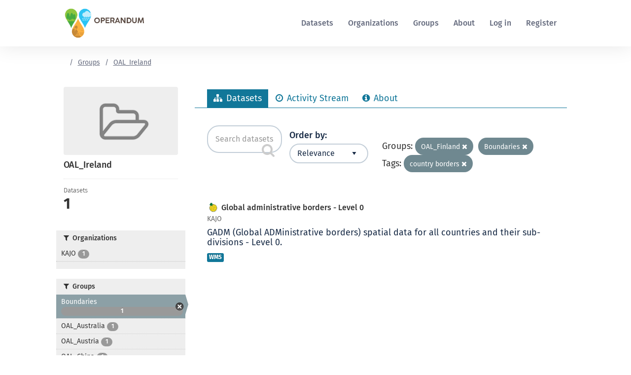

--- FILE ---
content_type: text/html; charset=utf-8
request_url: https://data-catalogue.operandum-project.eu/group/045408ec-fa14-4780-9bc0-4e4ba277d3e6?groups=oal_finland&tags=country+borders&groups=boundaries
body_size: 6533
content:
<!DOCTYPE html>
<!--[if IE 7]> <html lang="en-NZ" class="ie ie7"> <![endif]-->
<!--[if IE 8]> <html lang="en-NZ" class="ie ie8"> <![endif]-->
<!--[if IE 9]> <html lang="en-NZ" class="ie9"> <![endif]-->
<!--[if gt IE 8]><!--> <html class="secondary-three" lang="en-NZ"> <!--<![endif]-->
  <head>
    <link rel="stylesheet" type="text/css" href="/fanstatic/vendor/:version:2020-10-21T12:47:11/select2/select2.min.css" />
<link rel="stylesheet" type="text/css" href="/fanstatic/css/:version:2020-10-21T12:47:11/green.min.css" />
<link rel="stylesheet" type="text/css" href="/fanstatic/vendor/:version:2020-10-21T12:47:11/font-awesome/css/font-awesome.min.css" />
<link rel="stylesheet" type="text/css" href="/fanstatic/ckanext-geoview/:version:2020-11-27T12:39:04/css/geo-resource-styles.css" />
<link rel="stylesheet" type="text/css" href="/fanstatic/operandum/:version:2022-08-30T13:50:36/dia_custom.css" />
<link rel="stylesheet" type="text/css" href="/fanstatic/operandum/:version:2022-08-30T13:50:36/rua/css/rua.css" />

    <meta charset="utf-8" />
      <meta name="generator" content="ckan 2.8.6" />
      <meta name="viewport" content="width=device-width, initial-scale=1.0">
    <title>OAL_Ireland - Groups - OPERANDUM</title>

    
    
  <link rel="shortcut icon" href="/base/images/ckan.ico" />
    
  <link rel="alternate" type="application/atom+xml" title="OPERANDUM - Datasets in group: OAL_Ireland" href="feed.group?id=oal_ireland" />
<link rel="alternate" type="application/atom+xml" title="OPERANDUM - Recent Revision History" href="/revision/list?days=1&amp;format=atom" />

    
    
      
    
    

    
    
    
    


    
      
      
    
    
  </head>

  
  <body data-site-root="https://data-catalogue.operandum-project.eu/" data-locale-root="https://data-catalogue.operandum-project.eu/" >

    
  <a href="#content" class="visuallyhidden focusable skip-to-content">Skip to content</a>
  

  
    

    <header class="site-header" role="banner">
        
            
        
        
            <div class="container site-header__nav-container">
                
                    
                        <nav class="account not-authed" role="navigation" aria-label="Login/Register">
                            <ul class="unstyled">
                                

                            </ul>
                        </nav>
                    
                
            </div>
        
        <div class="container site-header__nav-container">
            <div class="site-header__inner">
                
                    
                        <a class="site-header__logo" href="/">
                            <img src="/uploads/admin/2019-09-26-141439.399541operandumlogo.png" alt="OPERANDUM" title="OPERANDUM" width="164" />
                        </a>
                    
                


                
                    <nav aria-label="Main Menu" class="site-header__navigation">
                        <ul class="menu">
                            

    <li><a href="/dataset" class="site-header__menu-item menu-item" title="Search for datasets">Datasets</a></li>

    <li><a href="/organization" class="site-header__menu-item menu-item" title="Go to the organizations page">Organizations</a></li>

    <li><a href="/group" class="site-header__menu-item menu-item" title="Go to the groups page">Groups</a></li>

    <li><a href="/about" class="site-header__menu-item menu-item" title="Go to the about page">About</a></li>

    <li><a href="/user/login" class="site-header__menu-item menu-item" title="Go to the log in page">Log in</a></li>

    <li><a href="/user/register" class="site-header__menu-item menu-item" title="Go to the registration page">Register</a></li>


                        </ul>
                    </nav>
                

                <div class="navigation-toggle navicon" data-rua-toggle-state="false" data-rua-click="trigger: #site-navigation; class: in-active, is-active">
                    <span class="navicon-box">
                        <span class="navicon-inner"></span>
                    </span>
                </div>
            </div>
        </div>

        
            <div class="site-navigation">
                <div class="site-search__visibility hidden" id="site-navigation" data-rua-toggle="slide" style="display: none;" aria-expanded="false">
                    <div class="container">
                        <div class="site-search__inner">
                            <ul class="menu vertical">
                                

    <li><a href="/dataset" class="site-header__menu-item menu-item" title="Search for datasets">Datasets</a></li>

    <li><a href="/organization" class="site-header__menu-item menu-item" title="Go to the organizations page">Organizations</a></li>

    <li><a href="/group" class="site-header__menu-item menu-item" title="Go to the groups page">Groups</a></li>

    <li><a href="/about" class="site-header__menu-item menu-item" title="Go to the about page">About</a></li>

    <li><a href="/user/login" class="site-header__menu-item menu-item" title="Go to the log in page">Log in</a></li>

    <li><a href="/user/register" class="site-header__menu-item menu-item" title="Go to the registration page">Register</a></li>


                            </ul>
                        </div>
                    </div>
                </div>
            </div>
        
    </header>

  
    <div role="main">
      <div id="content" class="container">
        
          
            <div class="flash-messages">
              
                
              
            </div>
          

          
            
              
                <nav aria-label="You are here:" role="navigation">
                  <ul class="breadcrumbs site-banner__breadcrumbs">
                    
<li><a class="ri ri-home" aria-label="Home" href="/"></a></li>
                    
  <li><a href="/group">Groups</a></li>
  <li class="active"><a class=" active" href="/group/oal_ireland">OAL_Ireland</a></li>

                  </ul>
                </nav>
              
            
          

          <div class="row wrapper">

            
            
            

            
              <div class="primary col-md-9">
                
                
                  <article class="module">
                    
                      <header class="module-content page-header">
                        
                        <ul class="nav nav-tabs">
                          
  <li class="active"><a href="/group/oal_ireland"><i class="fa fa-sitemap"></i> Datasets</a></li>
  <li><a href="/group/activity/oal_ireland/0"><i class="fa fa-clock-o"></i> Activity Stream</a></li>
  <li><a href="/group/about/oal_ireland"><i class="fa fa-info-circle"></i> About</a></li>

                        </ul>
                      </header>
                    
                    <div class="module-content">
                      
                      
  
    
    
    








<div class="search-form-wrap">
  
  <form id="group-datasets-search-form" class="clearfix search-form" method="get" data-module="select-switch">
    
      <div class="search-input control-group search-giant">
        <input type="text" class="search" name="q" value="" autocomplete="off" placeholder="Search datasets...">
        
        <button type="submit" value="search">
          <i class="fa fa-search icon-search" aria-hidden="true"></i>
          <span>Submit</span>
        </button>
        
      </div>
    

    
      <span>
  
  

  
  
  
  <input type="hidden" name="groups" value="oal_finland" />
  
  
  
  
  
  <input type="hidden" name="tags" value="country borders" />
  
  
  
  
  
  <input type="hidden" name="groups" value="boundaries" />
  
  
  
  </span>
    

    
      
        <div class="form-select control-group control-order-by">
          <label for="field-order-by">Order by</label>
          <select id="field-order-by" name="sort">
            
              
                <option value="score desc, metadata_modified desc">Relevance</option>
              
            
              
                <option value="title_string asc">Name Ascending</option>
              
            
              
                <option value="title_string desc">Name Descending</option>
              
            
              
                <option value="metadata_modified desc">Last Modified</option>
              
            
              
            
          </select>
          
          <button class="button js-hide" type="submit">Go</button>
          
        </div>
      
    


    
      
        <p class="filter-list">
          
            
            <span class="facet">Groups:</span>
            
            <a href="/group/oal_ireland?tags=country+borders&amp;groups=boundaries" class="button filter-button" title="Remove">OAL_Finland
                <i class="fa fa-times"></i>            
            </a>
            
            <a href="/group/oal_ireland?groups=oal_finland&amp;tags=country+borders" class="button filter-button" title="Remove">Boundaries
                <i class="fa fa-times"></i>            
            </a>
            
          
            
            <span class="facet">Tags:</span>
            
            <a href="/group/oal_ireland?groups=oal_finland&amp;groups=boundaries" class="button filter-button" title="Remove">country borders
                <i class="fa fa-times"></i>            
            </a>
            
          
        </p>
        <a class="show-filters button">Filter Results</a>
      
    

  </form>

</div>
  
  
    
      

  
    <ul class="dataset-list list-unstyled">
    	
	      
	        






  <li class="dataset-item">
    
      <div class="dataset-content">
        
          <h3 class="dataset-heading">
                
      
        <span><img src="/operandum/images/inspire_logo.png" height="25" width="25" data-toggle="tooltip" title="Includes INSPIRE metadata">
        </span>
      
    
            
              
              
            
            
            
            <a href="/dataset/global-administrative-borders-level-0">Global administrative borders - Level 0</a>
            
          </h3>
            <span class="dataset-subheading">KAJO</span>

        
        
          
        
        
          
            <div>GADM (Global ADMinistrative borders) spatial data for all countries and their sub-divisions - Level 0.</div>
          
        
      </div>
      
        
          
            <ul class="dataset-resources list-unstyled">
              
  
    <li>
      <a href="/dataset/global-administrative-borders-level-0#dataset-resources" class="label" data-format="wms">WMS</a>
    </li>
  

            </ul>
          
        
      
    
  </li>

	      
	    
    </ul>
  

    
  
  
    
  

                    </div>
                  </article>
                
              </div>
            

            
              <aside class="secondary col-md-3">
                
                
  
  
<div class="module context-info">
  <section class="module-content">
    
    
    <div class="image">
      <a href="">
        <img src="/base/images/placeholder-group.png" width="190" height="118" alt="oal_ireland" />
      </a>
    </div>
    
    
    <h1 class="heading">
      OAL_Ireland
      
    </h1>
    
    
    
    
    
      
      <div class="nums">
        <dl>
          <dt>Datasets</dt>
          <dd><span>1</span></dd>
        </dl>
      </div>
    
      
    
    
    
  </section>
</div>


  <div class="filters">
    <div>
      
        
    
      
      
        
          
          
            <section class="module module-narrow module-shallow">
              
                <h2 class="module-heading">
                  <i class="fa fa-filter"></i>
                  
                  Organizations
                </h2>
              
              
                
                
                

                  <nav>
                    <ul class="list-unstyled nav nav-simple nav-facet">
                      
                        
                        
                        
                        
                          <li class="nav-item">
                            <a href="/group/045408ec-fa14-4780-9bc0-4e4ba277d3e6?organization=kajo&amp;groups=oal_finland&amp;tags=country+borders&amp;groups=boundaries" title="">
                              <span class="item-label">KAJO</span>
                              <span class="hidden separator"> - </span>
                              <span class="item-count badge">1</span>
                            </a>
                          </li>
                      
                    </ul>
                  </nav>
    
                  <p class="module-footer">
                    
                      
                    
                  </p>
                
                
              
            </section>
          
        
      
    
    
      
        
    
      
      
        
          
          
            <section class="module module-narrow module-shallow">
              
                <h2 class="module-heading">
                  <i class="fa fa-filter"></i>
                  
                  Groups
                </h2>
              
              
                
                
                

                  <nav>
                    <ul class="list-unstyled nav nav-simple nav-facet">
                      
                        
                        
                        
                        
                          <li class="nav-item active">
                            <a href="/group/045408ec-fa14-4780-9bc0-4e4ba277d3e6?groups=oal_finland&amp;tags=country+borders" title="">
                              <span class="item-label">Boundaries</span>
                              <span class="hidden separator"> - </span>
                              <span class="item-count badge">1</span>
                            </a>
                          </li>
                      
                        
                        
                        
                        
                          <li class="nav-item">
                            <a href="/group/045408ec-fa14-4780-9bc0-4e4ba277d3e6?groups=oal_finland&amp;tags=country+borders&amp;groups=boundaries&amp;groups=oal_australia" title="">
                              <span class="item-label">OAL_Australia</span>
                              <span class="hidden separator"> - </span>
                              <span class="item-count badge">1</span>
                            </a>
                          </li>
                      
                        
                        
                        
                        
                          <li class="nav-item">
                            <a href="/group/045408ec-fa14-4780-9bc0-4e4ba277d3e6?groups=oal_austria&amp;groups=oal_finland&amp;tags=country+borders&amp;groups=boundaries" title="">
                              <span class="item-label">OAL_Austria</span>
                              <span class="hidden separator"> - </span>
                              <span class="item-count badge">1</span>
                            </a>
                          </li>
                      
                        
                        
                        
                        
                          <li class="nav-item">
                            <a href="/group/045408ec-fa14-4780-9bc0-4e4ba277d3e6?groups=oal_china&amp;groups=oal_finland&amp;tags=country+borders&amp;groups=boundaries" title="">
                              <span class="item-label">OAL_China</span>
                              <span class="hidden separator"> - </span>
                              <span class="item-count badge">1</span>
                            </a>
                          </li>
                      
                        
                        
                        
                        
                          <li class="nav-item active">
                            <a href="/group/045408ec-fa14-4780-9bc0-4e4ba277d3e6?tags=country+borders&amp;groups=boundaries" title="">
                              <span class="item-label">OAL_Finland</span>
                              <span class="hidden separator"> - </span>
                              <span class="item-count badge">1</span>
                            </a>
                          </li>
                      
                        
                        
                        
                        
                          <li class="nav-item">
                            <a href="/group/045408ec-fa14-4780-9bc0-4e4ba277d3e6?groups=oal_germany&amp;groups=oal_finland&amp;tags=country+borders&amp;groups=boundaries" title="">
                              <span class="item-label">OAL_Germany</span>
                              <span class="hidden separator"> - </span>
                              <span class="item-count badge">1</span>
                            </a>
                          </li>
                      
                        
                        
                        
                        
                          <li class="nav-item">
                            <a href="/group/045408ec-fa14-4780-9bc0-4e4ba277d3e6?groups=oal_greece&amp;groups=oal_finland&amp;tags=country+borders&amp;groups=boundaries" title="">
                              <span class="item-label">OAL_Greece</span>
                              <span class="hidden separator"> - </span>
                              <span class="item-count badge">1</span>
                            </a>
                          </li>
                      
                        
                        
                        
                        
                          <li class="nav-item">
                            <a href="/group/045408ec-fa14-4780-9bc0-4e4ba277d3e6?groups=oal_ireland&amp;groups=oal_finland&amp;tags=country+borders&amp;groups=boundaries" title="">
                              <span class="item-label">OAL_Ireland</span>
                              <span class="hidden separator"> - </span>
                              <span class="item-count badge">1</span>
                            </a>
                          </li>
                      
                        
                        
                        
                        
                          <li class="nav-item">
                            <a href="/group/045408ec-fa14-4780-9bc0-4e4ba277d3e6?groups=oal_finland&amp;tags=country+borders&amp;groups=boundaries&amp;groups=oal_italy" title="">
                              <span class="item-label">OAL_Italy</span>
                              <span class="hidden separator"> - </span>
                              <span class="item-count badge">1</span>
                            </a>
                          </li>
                      
                        
                        
                        
                        
                          <li class="nav-item">
                            <a href="/group/045408ec-fa14-4780-9bc0-4e4ba277d3e6?groups=oal_finland&amp;tags=country+borders&amp;groups=boundaries&amp;groups=oal_uk" title="">
                              <span class="item-label">OAL_UK</span>
                              <span class="hidden separator"> - </span>
                              <span class="item-count badge">1</span>
                            </a>
                          </li>
                      
                    </ul>
                  </nav>
    
                  <p class="module-footer">
                    
                      
                    
                  </p>
                
                
              
            </section>
          
        
      
    
    
      
        
    
      
      
        
          
          
            <section class="module module-narrow module-shallow">
              
                <h2 class="module-heading">
                  <i class="fa fa-filter"></i>
                  
                  Tags
                </h2>
              
              
                
                
                

                  <nav>
                    <ul class="list-unstyled nav nav-simple nav-facet">
                      
                        
                        
                        
                        
                          <li class="nav-item">
                            <a href="/group/045408ec-fa14-4780-9bc0-4e4ba277d3e6?groups=oal_finland&amp;tags=country+borders&amp;groups=boundaries&amp;tags=administrative+borders" title="">
                              <span class="item-label">administrative borders</span>
                              <span class="hidden separator"> - </span>
                              <span class="item-count badge">1</span>
                            </a>
                          </li>
                      
                        
                        
                        
                        
                          <li class="nav-item">
                            <a href="/group/045408ec-fa14-4780-9bc0-4e4ba277d3e6?groups=oal_finland&amp;tags=country+borders&amp;groups=boundaries&amp;tags=borders" title="">
                              <span class="item-label">borders</span>
                              <span class="hidden separator"> - </span>
                              <span class="item-count badge">1</span>
                            </a>
                          </li>
                      
                        
                        
                        
                        
                          <li class="nav-item active">
                            <a href="/group/045408ec-fa14-4780-9bc0-4e4ba277d3e6?groups=oal_finland&amp;groups=boundaries" title="">
                              <span class="item-label">country borders</span>
                              <span class="hidden separator"> - </span>
                              <span class="item-count badge">1</span>
                            </a>
                          </li>
                      
                        
                        
                        
                        
                          <li class="nav-item">
                            <a href="/group/045408ec-fa14-4780-9bc0-4e4ba277d3e6?groups=oal_finland&amp;tags=country+borders&amp;groups=boundaries&amp;tags=gadm" title="">
                              <span class="item-label">gadm</span>
                              <span class="hidden separator"> - </span>
                              <span class="item-count badge">1</span>
                            </a>
                          </li>
                      
                    </ul>
                  </nav>
    
                  <p class="module-footer">
                    
                      
                    
                  </p>
                
                
              
            </section>
          
        
      
    
    
      
        
    
      
      
        
          
          
            <section class="module module-narrow module-shallow">
              
                <h2 class="module-heading">
                  <i class="fa fa-filter"></i>
                  
                  Formats
                </h2>
              
              
                
                
                

                  <nav>
                    <ul class="list-unstyled nav nav-simple nav-facet">
                      
                        
                        
                        
                        
                          <li class="nav-item">
                            <a href="/group/045408ec-fa14-4780-9bc0-4e4ba277d3e6?groups=oal_finland&amp;tags=country+borders&amp;groups=boundaries&amp;res_format=WMS" title="">
                              <span class="item-label">WMS</span>
                              <span class="hidden separator"> - </span>
                              <span class="item-count badge">1</span>
                            </a>
                          </li>
                      
                    </ul>
                  </nav>
    
                  <p class="module-footer">
                    
                      
                    
                  </p>
                
                
              
            </section>
          
        
      
    
    
      
        
    
      
      
        
          
          
            <section class="module module-narrow module-shallow">
              
                <h2 class="module-heading">
                  <i class="fa fa-filter"></i>
                  
                  Licenses
                </h2>
              
              
                
                
                

                  <nav>
                    <ul class="list-unstyled nav nav-simple nav-facet">
                      
                        
                        
                        
                        
                          <li class="nav-item">
                            <a href="/group/045408ec-fa14-4780-9bc0-4e4ba277d3e6?license_id=notspecified&amp;groups=oal_finland&amp;tags=country+borders&amp;groups=boundaries" title="">
                              <span class="item-label">License not specified</span>
                              <span class="hidden separator"> - </span>
                              <span class="item-count badge">1</span>
                            </a>
                          </li>
                      
                    </ul>
                  </nav>
    
                  <p class="module-footer">
                    
                      
                    
                  </p>
                
                
              
            </section>
          
        
      
    
    
      
        
    
      
      
        
          
          
            <section class="module module-narrow module-shallow">
              
                <h2 class="module-heading">
                  <i class="fa fa-filter"></i>
                  
                  Variable domain type
                </h2>
              
              
                
                
                  <p class="module-content empty">There are no Variable domain type that match this search</p>
                
                
              
            </section>
          
        
      
    
    
      
        
    
      
      
        
          
          
            <section class="module module-narrow module-shallow">
              
                <h2 class="module-heading">
                  <i class="fa fa-filter"></i>
                  
                  Topic category
                </h2>
              
              
                
                
                

                  <nav>
                    <ul class="list-unstyled nav nav-simple nav-facet">
                      
                        
                        
                        
                        
                          <li class="nav-item">
                            <a href="/group/045408ec-fa14-4780-9bc0-4e4ba277d3e6?groups=oal_finland&amp;tags=country+borders&amp;groups=boundaries&amp;topic_category=%5B%22boundaries%22%5D" title="">
                              <span class="item-label">[&#34;boundaries&#34;]</span>
                              <span class="hidden separator"> - </span>
                              <span class="item-count badge">1</span>
                            </a>
                          </li>
                      
                    </ul>
                  </nav>
    
                  <p class="module-footer">
                    
                      
                    
                  </p>
                
                
              
            </section>
          
        
      
    
    
      
        
    
      
      
        
          
          
            <section class="module module-narrow module-shallow">
              
                <h2 class="module-heading">
                  <i class="fa fa-filter"></i>
                  
                  Spatial data service type
                </h2>
              
              
                
                
                  <p class="module-content empty">There are no Spatial data service type that match this search</p>
                
                
              
            </section>
          
        
      
    
    
      
        
    
      
      
        
          
          
            <section class="module module-narrow module-shallow">
              
                <h2 class="module-heading">
                  <i class="fa fa-filter"></i>
                  
                  GEMET keyword
                </h2>
              
              
                
                
                

                  <nav>
                    <ul class="list-unstyled nav nav-simple nav-facet">
                      
                        
                        
                        
                        
                          <li class="nav-item">
                            <a href="/group/045408ec-fa14-4780-9bc0-4e4ba277d3e6?gemet_keyword=%5B%22au%22%5D&amp;groups=oal_finland&amp;tags=country+borders&amp;groups=boundaries" title="">
                              <span class="item-label">[&#34;au&#34;]</span>
                              <span class="hidden separator"> - </span>
                              <span class="item-count badge">1</span>
                            </a>
                          </li>
                      
                    </ul>
                  </nav>
    
                  <p class="module-footer">
                    
                      
                    
                  </p>
                
                
              
            </section>
          
        
      
    
    
      
        
    
      
      
        
          
          
            <section class="module module-narrow module-shallow">
              
                <h2 class="module-heading">
                  <i class="fa fa-filter"></i>
                  
                  Climate projections type
                </h2>
              
              
                
                
                  <p class="module-content empty">There are no Climate projections type that match this search</p>
                
                
              
            </section>
          
        
      
    
    
      
        
    
      
      
        
          
          
            <section class="module module-narrow module-shallow">
              
                <h2 class="module-heading">
                  <i class="fa fa-filter"></i>
                  
                  Raster data type
                </h2>
              
              
                
                
                  <p class="module-content empty">There are no Raster data type that match this search</p>
                
                
              
            </section>
          
        
      
    
    
      
        
    
      
      
        
          
          
            <section class="module module-narrow module-shallow">
              
                <h2 class="module-heading">
                  <i class="fa fa-filter"></i>
                  
                  Other data type
                </h2>
              
              
                
                
                  <p class="module-content empty">There are no Other data type that match this search</p>
                
                
              
            </section>
          
        
      
    
    
      
        
    
      
      
        
          
          
            <section class="module module-narrow module-shallow">
              
                <h2 class="module-heading">
                  <i class="fa fa-filter"></i>
                  
                  Admin boundaries type
                </h2>
              
              
                
                
                

                  <nav>
                    <ul class="list-unstyled nav nav-simple nav-facet">
                      
                        
                        
                        
                        
                          <li class="nav-item">
                            <a href="/group/045408ec-fa14-4780-9bc0-4e4ba277d3e6?admin_boundaries_type=nuts0&amp;groups=oal_finland&amp;tags=country+borders&amp;groups=boundaries" title="">
                              <span class="item-label">NUTS0</span>
                              <span class="hidden separator"> - </span>
                              <span class="item-count badge">1</span>
                            </a>
                          </li>
                      
                    </ul>
                  </nav>
    
                  <p class="module-footer">
                    
                      
                    
                  </p>
                
                
              
            </section>
          
        
      
    
    
      
        
    
      
      
        
          
          
            <section class="module module-narrow module-shallow">
              
                <h2 class="module-heading">
                  <i class="fa fa-filter"></i>
                  
                  Vector data type
                </h2>
              
              
                
                
                

                  <nav>
                    <ul class="list-unstyled nav nav-simple nav-facet">
                      
                        
                        
                        
                        
                          <li class="nav-item">
                            <a href="/group/045408ec-fa14-4780-9bc0-4e4ba277d3e6?groups=oal_finland&amp;tags=country+borders&amp;groups=boundaries&amp;vector_data_type=administrative_boundaries" title="Administrative boundaries">
                              <span class="item-label">Administrative boun...</span>
                              <span class="hidden separator"> - </span>
                              <span class="item-count badge">1</span>
                            </a>
                          </li>
                      
                    </ul>
                  </nav>
    
                  <p class="module-footer">
                    
                      
                    
                  </p>
                
                
              
            </section>
          
        
      
    
    
      
        
    
      
      
        
          
          
            <section class="module module-narrow module-shallow">
              
                <h2 class="module-heading">
                  <i class="fa fa-filter"></i>
                  
                  Temporal coverage type
                </h2>
              
              
                
                
                  <p class="module-content empty">There are no Temporal coverage type that match this search</p>
                
                
              
            </section>
          
        
      
    
    
      
        
    
      
      
        
          
          
            <section class="module module-narrow module-shallow">
              
                <h2 class="module-heading">
                  <i class="fa fa-filter"></i>
                  
                  Type of observation
                </h2>
              
              
                
                
                  <p class="module-content empty">There are no Type of observation that match this search</p>
                
                
              
            </section>
          
        
      
    
    
      
        
    
      
      
        
          
          
            <section class="module module-narrow module-shallow">
              
                <h2 class="module-heading">
                  <i class="fa fa-filter"></i>
                  
                  Spatial coverage type
                </h2>
              
              
                
                
                  <p class="module-content empty">There are no Spatial coverage type that match this search</p>
                
                
              
            </section>
          
        
      
    
    
      
        
    
      
      
        
          
          
            <section class="module module-narrow module-shallow">
              
                <h2 class="module-heading">
                  <i class="fa fa-filter"></i>
                  
                  Spatial data service classification
                </h2>
              
              
                
                
                  <p class="module-content empty">There are no Spatial data service classification that match this search</p>
                
                
              
            </section>
          
        
      
    
    
      
        
    
      
      
        
          
          
            <section class="module module-narrow module-shallow">
              
                <h2 class="module-heading">
                  <i class="fa fa-filter"></i>
                  
                  Resource type
                </h2>
              
              
                
                
                

                  <nav>
                    <ul class="list-unstyled nav nav-simple nav-facet">
                      
                        
                        
                        
                        
                          <li class="nav-item">
                            <a href="/group/045408ec-fa14-4780-9bc0-4e4ba277d3e6?resource_type=dataset&amp;groups=oal_finland&amp;tags=country+borders&amp;groups=boundaries" title="">
                              <span class="item-label">Spatial dataset</span>
                              <span class="hidden separator"> - </span>
                              <span class="item-count badge">1</span>
                            </a>
                          </li>
                      
                    </ul>
                  </nav>
    
                  <p class="module-footer">
                    
                      
                    
                  </p>
                
                
              
            </section>
          
        
      
    
    
      
        
    
      
      
        
          
          
            <section class="module module-narrow module-shallow">
              
                <h2 class="module-heading">
                  <i class="fa fa-filter"></i>
                  
                  Main data type
                </h2>
              
              
                
                
                

                  <nav>
                    <ul class="list-unstyled nav nav-simple nav-facet">
                      
                        
                        
                        
                        
                          <li class="nav-item">
                            <a href="/group/045408ec-fa14-4780-9bc0-4e4ba277d3e6?main_data_type=vector&amp;groups=oal_finland&amp;tags=country+borders&amp;groups=boundaries" title="">
                              <span class="item-label">Vector</span>
                              <span class="hidden separator"> - </span>
                              <span class="item-count badge">1</span>
                            </a>
                          </li>
                      
                    </ul>
                  </nav>
    
                  <p class="module-footer">
                    
                      
                    
                  </p>
                
                
              
            </section>
          
        
      
    
    
      
    </div>
    <a class="close no-text hide-filters"><i class="fa fa-times-circle"></i><span class="text">close</span></a>
  </div>

              </aside>
            
          </div>
        
      </div>
    </div>
  
    <footer class="site-footer">
	<div class="site-footer__style-1"></div>
	<div class="site-footer__navigation">
		<div class="site-footer__inner">
			<div class="site-footer__col-1">
				<h2>
					What are you looking for?
				</h2>
				<hr class="margin-t-sm margin-b-sm">
				<ul class="menu vertical md-2-column site-footer__menu">

						<li>
							<a href="/" class="link">
								Home
							</a>
						</li>

						<li>
							<a href="/dataset" class="link">
								Datasets
							</a>
						</li>

						<li>
							<a href="/organization" class="link">
								Organizations
							</a>
						</li>

						<li>
							<a href="/group" class="link">
								Groups
							</a>
						</li>

						<li>
							<a href="/about" class="link">
								About
							</a>

						<li>
							<a href="/user/register" class="link">
								Register
							</a>
						</li>

						<li>
							<a href="/user/login" class="link">
								Log in
							</a>
						</li>


				</ul>
			</div>
			<div class="site-footer__col-2">
				<h2>
					Using this website
				</h2>
				<hr class="margin-t-sm margin-b-sm">
				<ul class="menu vertical site-footer__menu">

						<li>
							<a href=/pages/terms-of-use class="link">
								Terms of use
							</a>
						</li>

						<li>
							<a href=/pages/privacy-policy class="link">
								Privacy policy
							</a>
						</li>

						<li>
							<a href=/pages/copyright class="link">
								Copyright
							</a>
						</li>

				</ul>
			</div>
			<div class="site-footer__col-3">
				<h2>
					Get in touch
				</h2>
				<hr class="margin-t-sm margin-b-sm">
				<ul class="menu vertical site-footer__menu">

						<li>
							<a href="https://www.operandum-project.eu/contact/" class="link">
								Contact us
							</a>
						</li>

				</ul>
				<ul class="social-menu">
					<li>
						<a href="https://twitter.com/OPERANDUM_EU" aria-label="Follow the Operandum project on Twitter" class="ri ri-twitter"></a>
					</li>
					<li>
						<a href="https://www.facebook.com/OPERANDUMproject/" aria-label="Follow the Operandum project on Facebook" class="ri ri-facebook"></a>
					</li>
					<li>
						<a href="https://www.linkedin.com/company/operandum-project/" aria-label="Follow the Operandum project on LinkedIn" class="ri ri-linkedin"></a>
					</li>
				</ul>
			</div>
		</div>
	</div>
	<div class="site-footer__bottom">
		<div class="site-footer__inner">
			<div class="site-footer__col-copyright">
				<div class="row">
					<div class="col-md-3">
						<img src="/operandum/images/eu_flag.jpg" alt="Flag of the European Union" width="83">
					</div>
					<div class="col-md-9">
						<small>This project has received funding from the European Union’s Horizon 2020 research and innovation programme under grant agreement No 776848.<br/>All rights reserved.</small>
					</div>
				</div>
			</div>
			<div class="site-footer__col-logo">
				<a href="https://www.operandum-project.eu/" aria-label="OPERANDUM Project">
					<img src="/uploads/admin/2019-09-26-141439.399541operandumlogo.png" alt="OPERANDUM" title="OPERANDUM" width="179" />
				</a>
			</div>
		</div>
	</div>

  
    
  
</footer>
  
    
    
    
  
    

      
  <script>document.getElementsByTagName('html')[0].className += ' js';</script>
<script type="text/javascript" src="/fanstatic/vendor/:version:2020-10-21T12:47:11/jquery.min.js"></script>
<script type="text/javascript" src="/fanstatic/vendor/:version:2020-10-21T12:47:11/:bundle:bootstrap/js/bootstrap.min.js;jed.min.js;moment-with-locales.min.js;select2/select2.min.js"></script>
<script type="text/javascript" src="/fanstatic/base/:version:2020-10-21T12:47:11/:bundle:plugins/jquery.inherit.min.js;plugins/jquery.proxy-all.min.js;plugins/jquery.url-helpers.min.js;plugins/jquery.date-helpers.min.js;plugins/jquery.slug.min.js;plugins/jquery.slug-preview.min.js;plugins/jquery.truncator.min.js;plugins/jquery.masonry.min.js;plugins/jquery.form-warning.min.js;plugins/jquery.images-loaded.min.js;sandbox.min.js;module.min.js;pubsub.min.js;client.min.js;notify.min.js;i18n.min.js;main.min.js;modules/select-switch.min.js;modules/slug-preview.min.js;modules/basic-form.min.js;modules/confirm-action.min.js;modules/api-info.min.js;modules/autocomplete.min.js;modules/custom-fields.min.js;modules/data-viewer.min.js;modules/table-selectable-rows.min.js;modules/resource-form.min.js;modules/resource-upload-field.min.js;modules/resource-reorder.min.js;modules/resource-view-reorder.min.js;modules/follow.min.js;modules/activity-stream.min.js;modules/dashboard.min.js;modules/resource-view-embed.min.js;view-filters.min.js;modules/resource-view-filters-form.min.js;modules/resource-view-filters.min.js;modules/table-toggle-more.min.js;modules/dataset-visibility.min.js;modules/media-grid.min.js;modules/image-upload.min.js;modules/followers-counter.min.js"></script>
<script type="text/javascript" src="/fanstatic/operandum/:version:2022-08-30T13:50:36/:bundle:js/dynamicfields.js;js/autocomplete-select.js"></script></body>
</html>